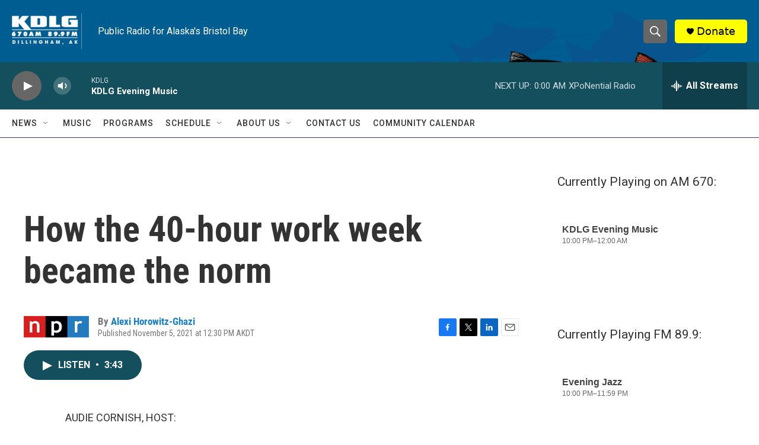

--- FILE ---
content_type: text/html; charset=utf-8
request_url: https://www.google.com/recaptcha/api2/aframe
body_size: 266
content:
<!DOCTYPE HTML><html><head><meta http-equiv="content-type" content="text/html; charset=UTF-8"></head><body><script nonce="19VLjexe8ZA1U6hbSoicJw">/** Anti-fraud and anti-abuse applications only. See google.com/recaptcha */ try{var clients={'sodar':'https://pagead2.googlesyndication.com/pagead/sodar?'};window.addEventListener("message",function(a){try{if(a.source===window.parent){var b=JSON.parse(a.data);var c=clients[b['id']];if(c){var d=document.createElement('img');d.src=c+b['params']+'&rc='+(localStorage.getItem("rc::a")?sessionStorage.getItem("rc::b"):"");window.document.body.appendChild(d);sessionStorage.setItem("rc::e",parseInt(sessionStorage.getItem("rc::e")||0)+1);localStorage.setItem("rc::h",'1768894301283');}}}catch(b){}});window.parent.postMessage("_grecaptcha_ready", "*");}catch(b){}</script></body></html>

--- FILE ---
content_type: text/javascript; charset=utf-8
request_url: https://api.composer.nprstations.org/v1/widget/518289d1e1c82ae3b4270370/now?bust=405838525&callback=jQuery172024394418133879525_1768894299844&format=jsonp&date=2026-01-20&times=true&_=1768894300528
body_size: 218
content:
/**/ typeof jQuery172024394418133879525_1768894299844 === 'function' && jQuery172024394418133879525_1768894299844("<!--NOW PLAYING WIDGET --><div class=\"whatson-block\"><div class=\"whatson-program\"><div class=\"whatson-programName\">Evening Jazz</div><span>10:00 PM&#8211;11:59 PM</span></div><p><b>Up Next: </b>Evening Jazz</p></div>");

--- FILE ---
content_type: text/javascript; charset=utf-8
request_url: https://api.composer.nprstations.org/v1/widget/51828991e1c8067ec0bb1bd8/now?bust=865332157&callback=jQuery17207574937999202762_1768894299784&format=jsonp&date=2026-01-20&times=true&_=1768894300161
body_size: 288
content:
/**/ typeof jQuery17207574937999202762_1768894299784 === 'function' && jQuery17207574937999202762_1768894299784("<!--NOW PLAYING WIDGET --><div class=\"whatson-block\"><div class=\"whatson-program\"><div class=\"whatson-programName\">KDLG Evening Music</div><span>10:00 PM&#8211;12:00 AM</span></div><p><b>Up Next: </b><a href=\"http://xponentialradio.org/\" target=\"_blank\">XPoNential Radio</a></p></div>");